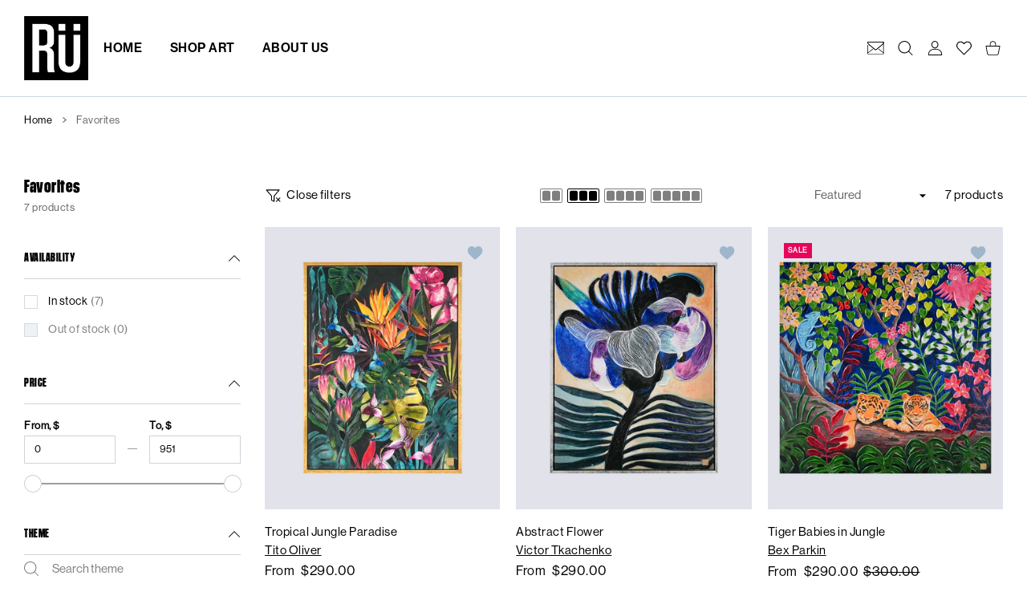

--- FILE ---
content_type: text/css
request_url: https://www.ruumi.art/cdn/shop/t/2/assets/font.css?v=111280970733999185551705247978
body_size: -467
content:
@font-face{font-family:Schear Grotesk Medium;src:url(//www.ruumi.art/cdn/shop/files/scheargrotesk-medium.ttf?v=2554325340254160084) format("truetype")}@font-face{font-family:Schear Grotesk Bold;src:url(//www.ruumi.art/cdn/shop/files/scheargrotesk-bold.ttf?v=15592235462261139458) format("truetype")}@font-face{font-family:Neue Haas Grotesk Medium;src:url(//www.ruumi.art/cdn/shop/files/HaasGrotDisp-65Medium.otf?v=15405709559709838637) format("opentype")}@font-face{font-family:Neue Haas Grotesk Regular;src:url(//www.ruumi.art/cdn/shop/files/HaasGrotDisp-55Roman.otf?v=3033689625328531553) format("opentype")}@font-face{font-family:Neue Haas Grotesk Bold;src:url(//www.ruumi.art/cdn/shop/files/HaasGrotDisp-75Bold.otf?v=17829548761130791193) format("opentype")}@font-face{font-family:Neue Haas Grotesk Roman;src:url(//www.ruumi.art/cdn/shop/files/HaasGrotDisp-55Roman.otf?v=3033689625328531553) format("opentype")}
/*# sourceMappingURL=/cdn/shop/t/2/assets/font.css.map?v=111280970733999185551705247978 */


--- FILE ---
content_type: text/css
request_url: https://www.ruumi.art/cdn/shop/t/2/assets/custom.css?v=89015253571483530721705659230
body_size: 1014
content:
h1,h2,h3,h4,h5,h6,.swiper-slide-text.heading-font.animate__fadeInLeft.animated.animate__animated,.bnr-text1.heading-font.mt-sm.fw-bold{font-weight:400!important}h3.prd-name a,.prd_artists{font-size:15px}a.prd_artists{text-decoration:underline}.prd-bot .prd-price div{font-size:17px;font-weight:100;display:inline-flex}.prd-bot .prd-price{display:flex!important;justify-content:left}.prd-bot .prd-price:before{content:"From  ";margin-right:5px}.search-section .title-wrap:not(:last-child){margin-bottom:10px!important}span.menu-item-actions{display:none}.footer-list li,.footer-text{font-size:14px!important}.mmenu>li>a,.mmenu>li>category-popup>a,.shop-info--horizontal .shop-info-title{font-family:Neue Haas Grotesk Medium!important}p,body{letter-spacing:.5px!important}.search-section .title-wrap:not(:last-child) h2{margin-bottom:0!important;line-height:inherit!important}.search-section .search-input-group.mt-3{margin-top:20px!important}.hdr-transparent .mmenu>li>category-popup>a:hover{color:#fff!important}a.prd-image{background:#e1e2ea}.prd-artist{margin:15px 0 0;font-size:16px}.imgeithtext_img_url{display:block;height:100%;width:100%}.mmenu-submenu .mmenu-submenu-inside .bnr-caption .bnr-text{color:#fff}.swiper-pagination.swiper-pagination-clickable.swiper-pagination-bullets{display:none}.mmenu-submenu-inside .mmenu-cols .mmenu-col h3.submenu-title.column-caption-style-2{font-family:Schear Grotesk Bold}li.mmenu-item--mega:nth-child(2) .mmenu-submenu-inside .mmenu-cols .mmenu-col:nth-child(1) h3 span{font-size:50px;line-height:44px}.mmenu-item--mega .mmenu-submenu.mmenu-submenu--fullboxed .mmenu-submenu-inside>.container-fluid>.container{padding:30px 0!important}li.mmenu-item--mega:nth-child(3) .mmenu-submenu-inside .mmenu-cols .mmenu-col:nth-child(1) h3 span,.mmenu-submenu-inside .mmenu-cols .mmenu-col:nth-child(2) h3 span,.mmenu-submenu-inside .mmenu-cols .mmenu-col:nth-child(3) h3 span,.mmenu-submenu-inside .mmenu-cols .mmenu-col:nth-child(4) h3 span,.mmenu-submenu-inside .mmenu-cols .mmenu-col:nth-child(5) h3 span{font-size:40px;width:100px;line-height:36px}li.mmenu-item--mega:nth-child(3) .mmenu-submenu-inside .mmenu-cols .mmenu-col:nth-child(2) h3 span{width:unset!important}.mmenu-submenu .mmenu-col:first-child{padding-left:unset}button.shopify-payment-button__button.shopify-payment-button__button--unbranded{justify-content:center!important}.prd-block-actions .col-wishlist{align-items:end!important}li.hovered .mmenu-submenu{height:100vh;background-color:#000000b8}.hdr-content .hdr-nav{display:contents}.swiper-slide-caption .btn{margin-top:unset!important}.swiper-slide-text{font-size:2em!important;line-height:.73!important;margin-left:unset!important}.swiper-slide-caption .swiper-slide-text:nth-child(3){display:none}.prd.prd--style2 .prd-name:not(:first-child),.prd.prd--style2 .prd-price:not(:first-child){margin-top:5px!important}.prd.prd--style2 .prd-price{font-size:16px!important}tab-slider .text-center{text-align:unset!important}.prd-bot{align-items:start!important}.prd.prd--style2 .prd-bot{padding:18px 0 0!important}.prd-image-wrap .prd-image>img+img{object-fit:cover!important}.tippy-box .tippy-content .image-container img:first-child:not(:only-of-type){padding:20px}#shopify-section-template--14789169250407__b5099d28-682f-4dce-9f4a-e884d0716e4e .container{padding-right:unset;padding-left:unset}#shopify-section-template--14789169250407__25683d70-3588-4735-9ea3-139c44cbd38b .col-md{padding-right:unset}#shopify-section-template--14789169250407__25683d70-3588-4735-9ea3-139c44cbd38b .container{padding-left:unset;padding-right:unset}#shopify-section-template--14789169250407__25683d70-3588-4735-9ea3-139c44cbd38b .h-xl-style{text-align:left!important;color:#fff}#shopify-section-template--14789169250407__25683d70-3588-4735-9ea3-139c44cbd38b .text-with-bg-column>.text-center{text-align:left!important;color:#fff}#shopify-section-template--14789169250407__51fd16ce-bca4-43eb-ab30-01bc4a097d73 .container{padding-right:unset;padding-left:unset}#shopify-section-template--14789169250407__b5099d28-682f-4dce-9f4a-e884d0716e4e .text-with-bg-column>*,#shopify-section-template--14789169250407__25683d70-3588-4735-9ea3-139c44cbd38b .text-with-bg-column>*,#shopify-section-template--14789169250407__51fd16ce-bca4-43eb-ab30-01bc4a097d73 .text-with-bg-column>*{margin-left:unset}#shopify-section-template--14789169250407__b5099d28-682f-4dce-9f4a-e884d0716e4e .container,#shopify-section-template--14789169250407__25683d70-3588-4735-9ea3-139c44cbd38b .container,#shopify-section-template--14789169250407__51fd16ce-bca4-43eb-ab30-01bc4a097d73 .container{max-width:Min(var(--container-max-width))}#shopify-section-template--14789169250407__b5099d28-682f-4dce-9f4a-e884d0716e4e .h-xl-style,#shopify-section-template--14789169250407__25683d70-3588-4735-9ea3-139c44cbd38b .h-xl-style,#shopify-section-template--14789169250407__51fd16ce-bca4-43eb-ab30-01bc4a097d73 .h-xl-style{font-size:125px;line-height:95px;margin-bottom:0!important}.imgeithtext_img_url .text-start{display:grid!important}#shopify-section-template--14789169250407__b5099d28-682f-4dce-9f4a-e884d0716e4e .h-sub,#shopify-section-template--14789169250407__25683d70-3588-4735-9ea3-139c44cbd38b .h-sub,#shopify-section-template--14789169250407__51fd16ce-bca4-43eb-ab30-01bc4a097d73 .h-sub{order:-1}#shopify-section-template--14789169250407__b5099d28-682f-4dce-9f4a-e884d0716e4e .text-start p,#shopify-section-template--14789169250407__25683d70-3588-4735-9ea3-139c44cbd38b .text-start p,#shopify-section-template--14789169250407__51fd16ce-bca4-43eb-ab30-01bc4a097d73 .text-start p{margin:10px 0 0;line-height:18px}.page-about-us .h1-style{margin:0 0 15px}.page-coming-soon .categories-list{display:none}.page-coming-soon .mt-lg-6{margin-top:30px!important}header .hovered-bg{background-color:#fff}@media (min-width:768px){#shopify-section-template--14789169250407__16643764743cf5b186 .row-cols-md-4>*{flex:0 0 auto;width:20%!important}}@media (max-width:576px){.swiper-arrows-carousel{top:50%;display:block!important}.swiper-arrows-carousel.container .swiper-button-next{right:5px!important}.swiper-arrows-carousel.container .swiper-button-prev{left:5px!important}.swiper-arrows-carousel .swiper-button-next:before,.swiper-arrows-carousel .swiper-button-prev:before,.swiper-arrows-carousel .swiper-button-next,.swiper-arrows-carousel .swiper-button-prev{width:28px!important;height:28px!important}.swiper-arrows-carousel .swiper-button-next:after,.swiper-arrows-carousel .swiper-button-prev:after{font-size:14px!important}}@media (max-width:768px){.imgeithtext_img_url.img_link{height:350px!important}.imgeithtext_img_url div,.imgeithtext_img_url img{height:100%!important}#shopify-section-template--14789169250407__b5099d28-682f-4dce-9f4a-e884d0716e4e .h-xl-style,#shopify-section-template--14789169250407__25683d70-3588-4735-9ea3-139c44cbd38b .h-xl-style,#shopify-section-template--14789169250407__51fd16ce-bca4-43eb-ab30-01bc4a097d73 .h-xl-style{font-size:55px;line-height:45px;margin:20px 0 8px!important}#shopify-section-template--14789169250407__b5099d28-682f-4dce-9f4a-e884d0716e4e .text-with-bg-column,#shopify-section-template--14789169250407__25683d70-3588-4735-9ea3-139c44cbd38b .text-with-bg-column,#shopify-section-template--14789169250407__51fd16ce-bca4-43eb-ab30-01bc4a097d73 .text-with-bg-column{position:relative}#shopify-section-template--14789169250407__16643764743cf5b186 .row-cols-md-4>*{flex:0 0 auto;width:33%!important}#shopify-section-template--14789169250407__b5099d28-682f-4dce-9f4a-e884d0716e4e .text-with-bg-column>*,#shopify-section-template--14789169250407__25683d70-3588-4735-9ea3-139c44cbd38b .text-with-bg-column>*,#shopify-section-template--14789169250407__51fd16ce-bca4-43eb-ab30-01bc4a097d73 .text-with-bg-column>*{margin-top:35px}}@media (max-width:991px){.swiper-slide-text{font-size:3em!important;line-height:.73!important}}@media screen and (max-width: 1600px) and (min-width: 1200px){.swiper-slide-text{font-size:2.5em!important;line-height:.73!important}#shopify-section-template--14789169250407__b5099d28-682f-4dce-9f4a-e884d0716e4e .h-xl-style,#shopify-section-template--14789169250407__25683d70-3588-4735-9ea3-139c44cbd38b .h-xl-style,#shopify-section-template--14789169250407__51fd16ce-bca4-43eb-ab30-01bc4a097d73 .h-xl-style{font-size:100px;line-height:75px;margin:40px 0 20px!important}}@media screen and (max-width: 1199px) and (min-width: 991px){.swiper-slide-text{font-size:3.5em!important;line-height:.73!important}#shopify-section-template--14789169250407__b5099d28-682f-4dce-9f4a-e884d0716e4e .h-xl-style,#shopify-section-template--14789169250407__25683d70-3588-4735-9ea3-139c44cbd38b .h-xl-style,#shopify-section-template--14789169250407__51fd16ce-bca4-43eb-ab30-01bc4a097d73 .h-xl-style{font-size:85px;line-height:65px;margin:40px 0 20px!important}#shopify-section-template--14789169250407__b5099d28-682f-4dce-9f4a-e884d0716e4e .h-sub,#shopify-section-template--14789169250407__25683d70-3588-4735-9ea3-139c44cbd38b .h-sub,#shopify-section-template--14789169250407__51fd16ce-bca4-43eb-ab30-01bc4a097d73 .h-sub{font-size:18px!important}}@media screen and (max-width: 990px) and (min-width: 768px){#shopify-section-template--14789169250407__b5099d28-682f-4dce-9f4a-e884d0716e4e .h-xl-style,#shopify-section-template--14789169250407__25683d70-3588-4735-9ea3-139c44cbd38b .h-xl-style,#shopify-section-template--14789169250407__51fd16ce-bca4-43eb-ab30-01bc4a097d73 .h-xl-style{font-size:80px;line-height:60px;margin:30px 0 15px!important}#shopify-section-template--14789169250407__b5099d28-682f-4dce-9f4a-e884d0716e4e .h-sub,#shopify-section-template--14789169250407__25683d70-3588-4735-9ea3-139c44cbd38b .h-sub,#shopify-section-template--14789169250407__51fd16ce-bca4-43eb-ab30-01bc4a097d73 .h-sub{font-size:15px!important}}
/*# sourceMappingURL=/cdn/shop/t/2/assets/custom.css.map?v=89015253571483530721705659230 */


--- FILE ---
content_type: text/css
request_url: https://www.ruumi.art/cdn/shop/t/2/assets/category-page.css?v=87353758822373784061701168716
body_size: 8486
content:
.filter-col .h3-style,.filter-col h3{margin-bottom:15px}.filter-col .h3-style span,.filter-col h3 span{font-size:15px}.disable-filters .clear-filters,.disable-filters .fieldset .input-wrap,.disable-filters .form-control,.disable-filters .tags-list .input-wrap a,.disable-filters .tags-list .input-wrap label,.disable-filters .tags-list li a,.disable-filters .tags-list li label,.disable-filters fieldset .input-wrap{pointer-events:none;opacity:.5}.disable-filters price-slider:after{position:absolute;z-index:10;top:0;left:0;width:100%;height:calc(100% + 20px);content:"";background-color:transparent}.sidebar-block{position:relative}.sidebar-block .sidebar-block_title{position:relative;z-index:1;padding:14px 45px 14px 0;border-bottom:1px solid var(--sidebar-block-border-color)}@media (max-width:1024px){.sidebar-block .sidebar-block_title{padding:16px 45px 16px 0}}@media (max-width:1024px){.sidebar-block:last-of-type .sidebar-block_title{border-bottom:0}}.sidebar-block .sidebar-block_count{position:relative;top:-1px;margin-left:8px;font-size:13px;color:var(--sidebar-block-count-color)}.sidebar-block .sidebar-block_selected{position:relative;top:-1px;margin-left:auto;padding-left:8px;font-size:13px;cursor:default}.sidebar-block .sidebar-block_selected,.sidebar-block .sidebar-block_selected a{color:var(--sidebar-block-count-color)}@media (hover:hover),(hover:none) and (min-width:1025px){.sidebar-block .sidebar-block_selected a:hover{color:var(--sidebar-block-count-hover-color)}}.sidebar-block .sidebar-block_selected:empty{display:none}.sidebar-block .sidebar-block_selected i{font-style:normal;display:inline-block;margin:0 4px;cursor:pointer}.sidebar-block .sidebar-block_selected i span.selected-close{display:inline-block;margin:0 3px;width:8px;height:8px;-webkit-mask:url("data:image/svg+xml,<svg width='10' height='10' viewBox='0 0 10 10' fill='none' xmlns='http://www.w3.org/2000/svg'><path fill-rule='evenodd' clip-rule='evenodd' d='M9.06552 1.00725C9.26275 0.813976 9.26595 0.49741 9.07267 0.300184C8.87939 0.102959 8.56282 0.0997595 8.3656 0.293038L4.66906 3.91561L0.972521 0.293038C0.775296 0.0997595 0.458729 0.102959 0.26545 0.300184C0.0721716 0.49741 0.0753709 0.813976 0.272596 1.00725L3.9547 4.61567L0.272596 8.22409C0.0753709 8.41737 0.0721716 8.73394 0.26545 8.93116C0.458729 9.12839 0.775296 9.13159 0.972521 8.93831L4.66906 5.31574L8.3656 8.93831C8.56282 9.13159 8.87939 9.12839 9.07267 8.93116C9.26595 8.73394 9.26275 8.41737 9.06552 8.22409L5.38342 4.61567L9.06552 1.00725Z' fill='currentColor'/></svg>");mask:url("data:image/svg+xml,<svg width='10' height='10' viewBox='0 0 10 10' fill='none' xmlns='http://www.w3.org/2000/svg'><path fill-rule='evenodd' clip-rule='evenodd' d='M9.06552 1.00725C9.26275 0.813976 9.26595 0.49741 9.07267 0.300184C8.87939 0.102959 8.56282 0.0997595 8.3656 0.293038L4.66906 3.91561L0.972521 0.293038C0.775296 0.0997595 0.458729 0.102959 0.26545 0.300184C0.0721716 0.49741 0.0753709 0.813976 0.272596 1.00725L3.9547 4.61567L0.272596 8.22409C0.0753709 8.41737 0.0721716 8.73394 0.26545 8.93116C0.458729 9.12839 0.775296 9.13159 0.972521 8.93831L4.66906 5.31574L8.3656 8.93831C8.56282 9.13159 8.87939 9.12839 9.07267 8.93116C9.26595 8.73394 9.26275 8.41737 9.06552 8.22409L5.38342 4.61567L9.06552 1.00725Z' fill='currentColor'/></svg>");-webkit-mask-size:cover;mask-size:cover;background-color:var(--sidebar-block-icon-color);transition:all .2s ease}.sidebar-block .sidebar-block_selected i span.selected-close.selected-close--trash{width:12px;height:14px;position:relative;top:1px;-webkit-mask:url("data:image/svg+xml,<svg width='13' height='15' viewBox='0 0 13 15' fill='none' xmlns='http://www.w3.org/2000/svg'><path fill-rule='evenodd' clip-rule='evenodd' d='M4.51923 1.23798C4.6716 1.0856 4.87826 1 5.09375 1H7.71875C7.93424 1 8.1409 1.0856 8.29327 1.23798C8.44565 1.39035 8.53125 1.59701 8.53125 1.8125V2.625H4.28125V1.8125C4.28125 1.59701 4.36685 1.39035 4.51923 1.23798ZM3.28125 2.625V1.8125C3.28125 1.33179 3.47221 0.870778 3.81212 0.530869C4.15203 0.190959 4.61304 0 5.09375 0H7.71875C8.19946 0 8.66047 0.190959 9.00038 0.530869C9.34029 0.870778 9.53125 1.33179 9.53125 1.8125V2.625H11H12.3125C12.5886 2.625 12.8125 2.84886 12.8125 3.125C12.8125 3.40114 12.5886 3.625 12.3125 3.625H11.5V12.3125C11.5 12.7932 11.309 13.2542 10.9691 13.5941C10.6292 13.934 10.1682 14.125 9.6875 14.125H3.125C2.64429 14.125 2.18328 13.934 1.84337 13.5941C1.50346 13.2542 1.3125 12.7932 1.3125 12.3125V3.625H0.5C0.223858 3.625 0 3.40114 0 3.125C0 2.84886 0.223858 2.625 0.5 2.625H1.8125H3.28125ZM2.3125 3.625V12.3125C2.3125 12.528 2.3981 12.7347 2.55048 12.887C2.70285 13.0394 2.90951 13.125 3.125 13.125H9.6875C9.90299 13.125 10.1097 13.0394 10.262 12.887C10.4144 12.7347 10.5 12.528 10.5 12.3125V3.625H9.03125H3.78125H2.3125ZM5.09375 5.90625C5.36989 5.90625 5.59375 6.13011 5.59375 6.40625V10.3438C5.59375 10.6199 5.36989 10.8438 5.09375 10.8438C4.81761 10.8438 4.59375 10.6199 4.59375 10.3438V6.40625C4.59375 6.13011 4.81761 5.90625 5.09375 5.90625ZM8.21875 6.40625C8.21875 6.13011 7.99489 5.90625 7.71875 5.90625C7.44261 5.90625 7.21875 6.13011 7.21875 6.40625V10.3438C7.21875 10.6199 7.44261 10.8438 7.71875 10.8438C7.99489 10.8438 8.21875 10.6199 8.21875 10.3438V6.40625Z' fill='currentColor'/></svg>");mask:url("data:image/svg+xml,<svg width='13' height='15' viewBox='0 0 13 15' fill='none' xmlns='http://www.w3.org/2000/svg'><path fill-rule='evenodd' clip-rule='evenodd' d='M4.51923 1.23798C4.6716 1.0856 4.87826 1 5.09375 1H7.71875C7.93424 1 8.1409 1.0856 8.29327 1.23798C8.44565 1.39035 8.53125 1.59701 8.53125 1.8125V2.625H4.28125V1.8125C4.28125 1.59701 4.36685 1.39035 4.51923 1.23798ZM3.28125 2.625V1.8125C3.28125 1.33179 3.47221 0.870778 3.81212 0.530869C4.15203 0.190959 4.61304 0 5.09375 0H7.71875C8.19946 0 8.66047 0.190959 9.00038 0.530869C9.34029 0.870778 9.53125 1.33179 9.53125 1.8125V2.625H11H12.3125C12.5886 2.625 12.8125 2.84886 12.8125 3.125C12.8125 3.40114 12.5886 3.625 12.3125 3.625H11.5V12.3125C11.5 12.7932 11.309 13.2542 10.9691 13.5941C10.6292 13.934 10.1682 14.125 9.6875 14.125H3.125C2.64429 14.125 2.18328 13.934 1.84337 13.5941C1.50346 13.2542 1.3125 12.7932 1.3125 12.3125V3.625H0.5C0.223858 3.625 0 3.40114 0 3.125C0 2.84886 0.223858 2.625 0.5 2.625H1.8125H3.28125ZM2.3125 3.625V12.3125C2.3125 12.528 2.3981 12.7347 2.55048 12.887C2.70285 13.0394 2.90951 13.125 3.125 13.125H9.6875C9.90299 13.125 10.1097 13.0394 10.262 12.887C10.4144 12.7347 10.5 12.528 10.5 12.3125V3.625H9.03125H3.78125H2.3125ZM5.09375 5.90625C5.36989 5.90625 5.59375 6.13011 5.59375 6.40625V10.3438C5.59375 10.6199 5.36989 10.8438 5.09375 10.8438C4.81761 10.8438 4.59375 10.6199 4.59375 10.3438V6.40625C4.59375 6.13011 4.81761 5.90625 5.09375 5.90625ZM8.21875 6.40625C8.21875 6.13011 7.99489 5.90625 7.71875 5.90625C7.44261 5.90625 7.21875 6.13011 7.21875 6.40625V10.3438C7.21875 10.6199 7.44261 10.8438 7.71875 10.8438C7.99489 10.8438 8.21875 10.6199 8.21875 10.3438V6.40625Z' fill='currentColor'/></svg>")}.sidebar-block .sidebar-block_selected a>i{margin:0}@media (hover:hover),(hover:none) and (min-width:1025px){.sidebar-block .sidebar-block_selected:hover{color:var(--body-link-secondary-color-hover)}.sidebar-block .sidebar-block_selected:hover i span.selected-close{background-color:var(--body-link-secondary-color-hover)}}.sidebar-block .sidebar-block_content{margin-top:20px;transition:opacity .5s ease}.sidebar-block .toggle-arrow{display:-ms-flexbox;display:flex;-ms-flex-align:center;align-items:center;-ms-flex-pack:end;justify-content:flex-end;position:absolute;z-index:100;width:50px;height:100%;top:0;right:0;cursor:pointer;transition:.2s}.sidebar-block .toggle-arrow span:first-child{position:absolute;width:16px;height:16px;-webkit-mask:url('data:image/svg+xml,<svg enable-background="new 0 0 50 50" height="50px" id="Layer_1" version="1.1" viewBox="0 0 50 50" width="50px" xml:space="preserve" xmlns="http://www.w3.org/2000/svg" xmlns:xlink="http://www.w3.org/1999/xlink"><rect fill="none" height="50" width="50"/><polygon points="47.25,15 45.164,12.914 25,33.078 4.836,12.914 2.75,15 25,37.25 "/></svg>');mask:url('data:image/svg+xml,<svg enable-background="new 0 0 50 50" height="50px" id="Layer_1" version="1.1" viewBox="0 0 50 50" width="50px" xml:space="preserve" xmlns="http://www.w3.org/2000/svg" xmlns:xlink="http://www.w3.org/1999/xlink"><rect fill="none" height="50" width="50"/><polygon points="47.25,15 45.164,12.914 25,33.078 4.836,12.914 2.75,15 25,37.25 "/></svg>');-webkit-mask-size:cover;mask-size:cover;background-color:var(--sidebar-block-title-color);transition:.2s}.sidebar-block.open .collapsed-content{position:relative;top:0;visibility:visible;opacity:1}.sidebar-block.open .sidebar-block_title>.toggle-arrow span:first-child{transform:rotate(180deg)}.sidebar-block.close:not(.open) .sidebar-block_content{display:none}.sidebar-block+.sidebar-block{margin-top:10px}@media (max-width:767px){.sidebar-block+.sidebar-block{margin-top:0}}.sidebar-block.sidebar-block--heading-off .sidebar-block_title{display:none}.sidebar-block.sidebar-block--static .sidebar-block_title{pointer-events:none}.sidebar-block.sidebar-block--static .toggle-arrow{display:none}.sidebar-block.sidebar-block--static .sidebar-block_content{display:block;position:relative;z-index:2;opacity:1}.sidebar-block.sidebar-block--heading-off:first-child{border:0}.block-border-off .sidebar-block-title{border-width:0!important}.sidebar-block_title{display:-ms-flexbox;display:flex;position:relative;z-index:1;font-size:15px;line-height:1.4em;font-weight:var(--font-weight-400);cursor:pointer}.sidebar-block_title span{color:var(--sidebar-block-title-color);text-decoration:none;transition:color .2s ease}@media (hover:hover),(hover:none) and (min-width:1025px){.sidebar-block_title:hover span.sidebar-block_title_text{color:var(--sidebar-block-title-hover-color)}.sidebar-block_title:hover .toggle-arrow span:first-child{background-color:var(--sidebar-block-icon-hover-color)}}.sidebar-block_content{padding:0 0 15px}.sidebar-block_content.has-scroll{margin-left:-20px;margin-right:-20px}.sidebar-block_content.has-scroll .search-filter{padding:0}.sidebar-block_content.has-scroll .search-filter>.input-group{margin:0 20px;width:calc(100% - 40px)}@media (max-width:1024px){.sidebar-block_content.has-scroll .search-filter>.input-group{height:0;overflow-x:hidden}}.sidebar-block_content.has-scroll .sidebar-block_content-scroll{padding-left:20px;padding-right:20px}.sidebar-block_content.has-scroll .sidebar-block_content-scroll .scrollbar-track-y{right:20px!important}.sidebar-block.collapsed .sidebar-block_content{display:none;opacity:0}.sidebar-block.open .sidebar-block_content{position:relative;z-index:2;opacity:1}.sidebar-block .sidebar-block_content-scroll{max-height:var(--max-height,204px);overflow:hidden}.sidebar-block .sidebar-block_content-scroll .scroll-content{padding-bottom:0}.sidebar-block .sidebar-block_content-scroll .scrollbar-thumb.scrollbar-thumb-y{width:2px!important;margin-left:0}.sidebar-block .sidebar-block_content-scroll .scrollbar-track-y{right:0!important;width:2px!important}@media (max-width:1024px){.sidebar-block .sidebar-block_content-scroll{height:auto;max-height:none;overflow:visible!important}}.sidebar-block ul.category-list{margin:-4px 0 0;padding:0;list-style:none}.sidebar-block ul.category-list li{position:relative}.sidebar-block ul.category-list ul{padding:4px 0 0 20px}.sidebar-block ul.category-list.two-column li:first-child:not(:only-child){float:left}.sidebar-block ul.category-list li a{display:block;width:100%;position:relative;font-size:14px;line-height:17px;padding:9px 0 9px 30px;text-decoration:none;color:var(--sidebar-option-list-color)}.sidebar-block ul.category-list li a:after,.sidebar-block ul.category-list li a:before{content:"";display:block;left:-3px;margin-left:3px;position:absolute;transition:.2s}.sidebar-block ul.category-list li a:after{background-color:transparent;width:9px;height:9px;top:13px;left:1px;border-radius:var(--radius-xxs)}.sidebar-block ul.category-list li a:before{background-color:var(--body-bg-secondary);border:1px solid #d9d9d9;height:17px;width:17px;top:9px;border-radius:var(--radius-4);transition:border .2s}.sidebar-block ul.category-list li a.open~ul{visibility:visible;opacity:1}.sidebar-block ul.category-list li a>span{padding-left:4px;color:var(--tag-light-text-color)}.sidebar-block ul.category-list li.is-disable{pointer-events:none}.sidebar-block ul.category-list li.is-disable a{color:var(--sidebar-block-count-color)}.sidebar-block ul.category-list li a:hover{color:var(--sidebar-option-list-active-color)}.sidebar-block ul.category-list li a:hover:before{border-color:var(--custom-color)}.sidebar-block ul.category-list li.active a{color:var(--sidebar-option-list-active-color)}.sidebar-block ul.category-list li.active a:after{background-color:var(--custom-color)}.sidebar-block ul.category-list li.active a:before{box-shadow:0 0 1px #00000059;animation:inputClick .2s ease-in}.sidebar-block fieldset.category-list{margin:-9px 0 0;padding:0;list-style:none}.sidebar-block fieldset.category-list .input-wrap{position:relative;-webkit-touch-callout:none;-webkit-user-select:none;-ms-user-select:none;user-select:none}.sidebar-block fieldset.category-list.two-column .input-wrap:first-child:not(:only-child){float:left}.sidebar-block fieldset.category-list .input-wrap label{display:block;width:100%;position:relative;font-size:14px;line-height:17px;font-weight:var(--font-weight-400);padding:9px 0 9px 30px;text-decoration:none;color:var(--sidebar-option-list-color);cursor:pointer}.sidebar-block fieldset.category-list .input-wrap label:after,.sidebar-block fieldset.category-list .input-wrap label:before{content:"";display:block;left:-3px;margin-left:3px;position:absolute;transition:.2s}.sidebar-block fieldset.category-list .input-wrap label:after{background-color:transparent;width:9px;height:9px;top:13px;left:1px;border-radius:var(--radius-xxs)}.sidebar-block fieldset.category-list .input-wrap label:before{background-color:var(--body-bg-secondary);border:1px solid #d9d9d9;height:17px;width:17px;top:9px;border-radius:var(--radius-4);transition:border .2s}.sidebar-block fieldset.category-list .input-wrap label.open~ul{visibility:visible;opacity:1}.sidebar-block fieldset.category-list .input-wrap label.open+.toggle-category [class*=icon]{transform:rotate(-180deg)}.sidebar-block fieldset.category-list .input-wrap label.open+.toggle-category:hover [class*=icon]:before{content:"\e902";transform:rotate(0)}.sidebar-block fieldset.category-list .input-wrap label>span{padding-left:4px;color:var(--tag-light-text-color)}.sidebar-block fieldset.category-list .input-wrap.is-clicked label:after,.sidebar-block fieldset.category-list .input-wrap.is-clicked label:before{animation:inputClick .35s ease-in-out!important}.sidebar-block fieldset.category-list .input-wrap.is-clicked label:after,.sidebar-block fieldset.category-list .input-wrap.is-unclicked label:before{animation:inputClick .35s ease-in-out}.sidebar-block fieldset.category-list .input-wrap.is-disable{pointer-events:none}.sidebar-block fieldset.category-list .input-wrap.is-disable label{color:var(--sidebar-block-count-color)}.sidebar-block fieldset.category-list .input-wrap.is-disable label:before{background-color:#edf2f8}.sidebar-block fieldset.category-list .input-wrap:hover label{color:var(--sidebar-option-list-active-color)}.sidebar-block fieldset.category-list .input-wrap:hover label:before{border-color:var(--custom-color)}.sidebar-block fieldset.category-list .input-wrap input:checked+label,.sidebar-block fieldset.category-list .input-wrap label.swatch-active,.sidebar-block fieldset.category-list .input-wrap.active label{color:var(--sidebar-option-list-active-color)}.sidebar-block fieldset.category-list .input-wrap input:checked+label:after,.sidebar-block fieldset.category-list .input-wrap label.swatch-active:after,.sidebar-block fieldset.category-list .input-wrap.active label:after{background-color:var(--custom-color)}.sidebar-block fieldset.category-list .input-wrap input:checked+label:before,.sidebar-block fieldset.category-list .input-wrap label.swatch-active:before,.sidebar-block fieldset.category-list .input-wrap.active label:before{box-shadow:0 0 1px #00000059;animation:inputClick .2s ease-in}.sidebar-block fieldset.category-list input{clip:rect(0,0,0,0);overflow:hidden;position:absolute;height:1px;width:1px}.filter-row{position:relative;z-index:11;overflow:hidden;margin:-10px 0 20px;padding:10px;color:var(--filter-row-color);background:var(--filter-row-bg);font-size:15px;font-weight:var(--font-weight-400);line-height:28px}@media (max-width:575px){.filter-row{margin-bottom:10px}}.filter-row view-mode{display:-ms-flexbox;display:flex;-ms-flex-align:center;align-items:center;margin:0 -3px}.filter-row .view-mode{white-space:nowrap}.filter-row .view-mode>*{margin:0 3px;cursor:pointer;color:var(--filter-row-icon-color);transition:.2s}.filter-row .view-mode>* svg{height:18px}.filter-row .view-mode>* svg path{fill:currentColor}.filter-row .view-mode>.active,.filter-row .view-mode>.active:hover{cursor:default}.filter-row .view-mode>.active,.filter-row .view-mode>:hover{color:var(--filter-row-icon-active-color)}.filter-row .form-select{border:0;color:var(--text-color-secondary);padding-right:25px;max-width:180px;text-overflow:ellipsis;background-color:transparent}@media (max-width:1024px){.filter-row .form-select{background-position-x:100%}}.filter-row-info{margin-top:5px;font-size:12px;line-height:20px}.filter-row [data-search-page-results] [role=status]{font-size:14px;line-height:1.35em}@media (max-width:575px){.filter-row .row>.col-auto.ms-auto{max-width:160px}}@media (max-width:374px){view-mode [data-view=grid_list_sm]{display:none!important}}@media (max-width:374px){.filter-row-info{margin-top:10px}}@media (min-width:1025px){.category-page-title.order-0{margin-top:-5px}.category-page-title+.filter-row{transform:translateY(-10px);margin-bottom:5px}.filter-row:first-child{transform:translateY(-10px);margin-bottom:5px}.filter-col-content .category-page-title{margin-top:-5px}}.filter-row.disable{pointer-events:none}.filter-row.disable .row{display:none}.filter-col{height:0;overflow:hidden;position:relative;max-width:var(--filter-width);margin-left:var(--filter-width);-ms-flex:0 0 var(--filter-width);flex:0 0 var(--filter-width);transition:left .35s,margin .35s}.filter-col [data-load]{top:calc(50vh - 200px)}.filter-col.filter-col--opened-desktop{height:auto;overflow:inherit}.filter-col+.aside{-ms-flex:1;flex:1;width:calc(100% - var(--filter-width))}@media (max-width:1024px){.filter-col+.aside{width:100%}}.filter-col--opened{height:auto;margin-left:0;left:0!important;overflow:inherit}@media (min-width:1025px){.filter-col.filter-col--opened-desktop{margin-left:0;left:0!important}.filter-col--opened-desktop.aside--left{padding-right:15px}}.filter-col--sticky>.filter-col-content,.filter-col--sticky>.shopify-section{position:sticky;transform:translateZ(0);top:0}body:not(.has-sticky) .filter-col--sticky .filter-col-content{top:0!important}.filter-toggle{display:-ms-flexbox;display:flex;width:fit-content;-ms-flex-align:center;align-items:center;margin:0 -3px;font-size:15px;text-decoration:none;color:var(--body-link-secondary-color);white-space:nowrap;transition:none;cursor:pointer}@media (hover:hover),(hover:none) and (min-width:1025px){.filter-toggle:hover{color:var(--body-link-secondary-color-hover)}}.filter-toggle.is-opened svg:first-child{display:none}.filter-toggle.is-opened svg path,.filter-toggle.is-opened svg rect{stroke:currentColor;fill:none}.filter-toggle:not(.is-opened) svg+svg{display:none}.filter-toggle svg{height:16px}.filter-toggle svg path,.filter-toggle svg rect{stroke:currentColor;fill:none;transition:none}.filter-toggle>*{margin:0 3px}@media (hover:hover),(hover:none) and (min-width:1025px){.filter-toggle:hover{color:var(--body-link-secondary-color-hover)}.filter-toggle:hover svg path,.filter-toggle:hover svg rect{stroke:currentColor;fill:none}}@media (max-width:1024px){.filter-mobile-col{display:none}.hide-filter-mobile{display:none!important}.d-filter-mobile{display:block!important}.d-flex.d-filter-mobile{display:-ms-flexbox!important;display:flex!important}}.sidebar-block-horizontal{display:none}@media (min-width:1025px){.d-filter-mobile{display:none!important}.hide-filter-mobile{display:block!important}.d-flex.hide-filter-mobile{display:-ms-flexbox!important;display:flex!important}.filter-row-content{padding:0 0 20px}.filter-row-content .sidebar-block_content{padding-bottom:0}.filter-row-content .sidebar-block:first-child .sidebar-block_title{padding-top:0}.filter-row-content .sidebar-block .sidebar-block_title{padding-top:0!important}.filter-row-content .sidebar-block_title{pointer-events:none;padding:0 0 18px}.filter-row-content .sidebar-block_content+.sidebar-block_title{margin-top:18px}.filter-row-content .sidebar-block.collapsed .sidebar-block_content{display:block;opacity:1}.filter-row-content .sidebar-block-horizontal{display:-ms-flexbox;display:flex;-ms-flex-align:center;align-items:center}.filter-row-content .sidebar-block-horizontal>*+*{margin-left:15px}.filter-row-content .sidebar-block-horizontal .selected-filters li{display:inline-block;margin-bottom:5px;margin-top:5px}.filter-row-content .sidebar-block-horizontal .filter-row-close{display:-ms-flexbox;display:flex;-ms-flex-align:center;align-items:center;width:auto;margin-left:auto;padding-left:10px;font-size:13px;font-weight:var(--font-weight-700)}.filter-row-content .sidebar-block-horizontal .filter-row-close [class*=icon]{padding-left:5px}}@media (min-width:1025px) and (hover:hover),(min-width:1025px) and (hover:none) and (min-width:1025px){.filter-row-content .sidebar-block-horizontal .filter-row-close:hover{text-decoration:none}}.sidebar-block .color-list{margin:0;transform:translateY(-10px);padding:0;list-style:none;overflow:visible}.sidebar-block .color-list .input-wrap,.sidebar-block .color-list li{width:100%;position:relative}.sidebar-block .color-list .input-wrap img,.sidebar-block .color-list li img{display:inline-block;position:relative;width:36px;height:36px;vertical-align:top;filter:contrast(.96)}.sidebar-block .color-list .input-wrap a,.sidebar-block .color-list .input-wrap label,.sidebar-block .color-list li a,.sidebar-block .color-list li label{display:-ms-inline-flexbox;display:inline-flex;-ms-flex-align:center;align-items:center;position:relative;padding:10px 0 5px;width:100%;min-height:51px;overflow:hidden;text-decoration:none;color:var(--sidebar-option-color-name-color);transition:none;cursor:pointer}.sidebar-block .color-list .input-wrap a span.value,.sidebar-block .color-list .input-wrap label span.value,.sidebar-block .color-list li a span.value,.sidebar-block .color-list li label span.value{display:block;float:left;position:relative;-ms-flex:0 0 36px;flex:0 0 36px;max-width:36px;border-radius:var(--radius-4);overflow:hidden}.sidebar-block .color-list .input-wrap a span.value:after,.sidebar-block .color-list .input-wrap label span.value:after,.sidebar-block .color-list li a span.value:after,.sidebar-block .color-list li label span.value:after{opacity:0;content:"";position:absolute;z-index:2;top:2px;right:2px;bottom:2px;left:2px;border:3px solid #fff;border-radius:var(--radius-3);background-color:transparent;transition:.2s}.sidebar-block .color-list .input-wrap a span.colorname,.sidebar-block .color-list .input-wrap label span.colorname,.sidebar-block .color-list li a span.colorname,.sidebar-block .color-list li label span.colorname{display:block;position:relative;padding:0;font-size:13px;line-height:18px;font-weight:var(--font-weight-400);overflow:hidden;max-width:calc(100% - 42px)}.sidebar-block .color-list .input-wrap a span.colorname:not(:first-child),.sidebar-block .color-list .input-wrap label span.colorname:not(:first-child),.sidebar-block .color-list li a span.colorname:not(:first-child),.sidebar-block .color-list li label span.colorname:not(:first-child){padding-left:9px}.sidebar-block .color-list .input-wrap a span.colorname>span,.sidebar-block .color-list .input-wrap label span.colorname>span,.sidebar-block .color-list li a span.colorname>span,.sidebar-block .color-list li label span.colorname>span{padding-left:4px;color:var(--tag-light-text-color)}.sidebar-block .color-list li.active a span.value:after,.sidebar-block .color-list li:hover a span.value:after{opacity:1}.sidebar-block .color-list li.active:hover a span.value:after{border-width:1px}.sidebar-block .color-list li:not(.active):hover a{color:var(--sidebar-option-color-name-hover-color)}.sidebar-block .color-list .input-wrap.is-disable,.sidebar-block .color-list li.is-disable{pointer-events:none}.sidebar-block .color-list .input-wrap.is-disable a,.sidebar-block .color-list .input-wrap.is-disable label,.sidebar-block .color-list li.is-disable a,.sidebar-block .color-list li.is-disable label{color:var(--sidebar-block-count-color)}.sidebar-block .color-list li.active a{color:var(--sidebar-option-color-name-active-color)}.sidebar-block .color-list li.is-clicked a span.value,.sidebar-block .color-list li.is-unclicked a span.value,.sidebar-block .color-list .input-wrap.is-clicked label span.value,.sidebar-block .color-list .input-wrap.is-unclicked label span.value{animation:inputClick .35s ease-in-out}.sidebar-block .color-list .input-wrap.active span.value:after,.sidebar-block .color-list .input-wrap:hover span.value:after{opacity:1}.sidebar-block .color-list .input-wrap.active:hover span.value:after{border-width:1px}.sidebar-block .color-list input{clip:rect(0,0,0,0);overflow:hidden;position:absolute;height:1px;width:1px}.clear-filters{margin:0 -5px;display:-ms-inline-flexbox;display:inline-flex;-ms-flex-align:center;align-items:center;font-size:14px;text-decoration:none}.clear-filters>*{margin:0 5px}.clear-filters svg{position:relative;top:-1px}@media (max-width:575px){.filter-row .clear-filters span:not(.icon-wrap){display:none}}.minicart-drop-fixed .clear-filters{position:relative;height:29px;margin:0 -3px!important;font-size:12px;line-height:18px;color:var(--header-dropdown-link-color);transition:.2s}.minicart-drop-fixed .clear-filters>*{margin:0 3px}@media (hover:hover),(hover:none) and (min-width:1025px){.minicart-drop-fixed .clear-filters:hover{color:var(--header-dropdown-link-hover-color)}}.minicart-drop-fixed .clear-filters .loading-overlay{position:absolute;left:0;top:0}.minicart-drop-fixed .clear-filters .loading-overlay [data-load]{min-width:100px;height:18px;background-color:var(--minicart-drop-total-bg)}.filter-mobile-content:not(.actions-on) .minicart-drop-fixed{display:none}.tags-list span.filter-count{color:var(--tag-light-text-color)}.category-page-derscription{padding:30px;border-radius:9px;background-color:#f9faff}.category-page-title{margin-bottom:30px;font-family:var(--body-font-family)}.category-page-title h1,.category-page-title h2{margin-bottom:3px}.category-page-title h1:last-child,.category-page-title h2:last-child{margin-bottom:0}@media (max-width:575px){.category-page-title{margin:0 20px 20px}.category-page-title h1{font-size:18px;line-height:24px}}.category-page-items-count{font-size:13px;line-height:18px;color:var(--text-color-secondary)}.category-page-block .prd-grid-wrap:not(:first-child){margin-top:15px}@media (min-width:1025px){.category-page-block .filter-col{opacity:1;transform:translate(0);transition:all .3s ease-in-out}.category-page-block:not(.has-filter-closed) .show-filter-closed{display:none}.category-page-block.has-filter-closed .show-filter-closed{display:block}.category-page-block.has-filter-closed .show-filter-closed+*{padding-top:0}.category-page-block.has-filter-closed .filter-col{position:absolute;z-index:-1;opacity:0;left:0;top:0;transform:translate(-60%);transition:none;pointer-events:none}}.sidebar-block .search-filter{display:block}.sidebar-block .search-filter .search-filter-empty{padding:0 35px 5px;font-size:14px;line-height:20px}.sidebar-block .search-filter .input-group{position:relative;display:-ms-flexbox;display:flex;-ms-flex-align:center;align-items:center}.sidebar-block .search-filter .input-group input{padding:0 35px;border-color:var(--sidebar-block-border-color);background-color:transparent}.sidebar-block .search-filter .input-group input:focus+.icon-wrap svg path{fill:var(--custom-color)}.sidebar-block .search-filter .input-group .icon-wrap{position:absolute;z-index:10;left:1px;top:4px;cursor:pointer}.sidebar-block .search-filter .input-group .icon-wrap svg path{fill:var(--form-color-light)}.sidebar-block .search-filter .input-group .icon-wrap:hover svg path{fill:var(--custom-color)}.sidebar-block .search-filter .input-group .search-filter-clear{display:none;position:absolute;z-index:10;right:-9px}.sidebar-block .search-filter .input-group .search-filter-clear svg{width:32px;height:32px;padding:10px}.sidebar-block .search-filter .input-group .search-filter-clear svg path{fill:var(--form-color-light)}.sidebar-block .search-filter .input-group .search-filter-clear:hover svg path{fill:var(--custom-color)}.sidebar-block .search-filter .input-group input:not(:placeholder-shown)~.search-filter-clear{display:block}.sidebar-block .search-filter ul.category-list{margin-top:0}.filter-row-selected .clear-filters{margin-top:5px}.product-grid .filter-row-selected{margin-bottom:9px}.category-empty{margin:80px auto;max-width:300px;text-align:center;overflow:hidden}.category-empty-title{margin-bottom:20px}.category-empty-title:not(:first-child){margin-top:30px}.category-empty-icon>svg{width:155px;height:155px}.category-empty-icon>svg circle,.category-empty-icon>svg path{fill:var(--cart-empty-svg-color)}.collection-loading-overlay{position:absolute;top:0;bottom:0;left:0;right:0;z-index:12;visibility:hidden;opacity:0;background-color:var(--body-bg);transition:opacity .2s;pointer-events:none}.collection.position-relative{display:inline-block;width:100%}[data-async-reload].loading{position:relative}#ProductGridContainer.loading>.collection-loading-overlay,.collection.loading>.collection-loading-overlay,.filter-row.loading>.collection-loading-overlay,[data-async-reload].loading>.collection-loading-overlay{visibility:visible;opacity:.5;pointer-events:all}filter-block{display:block}filter-block:first-child{margin-top:-5px}filter-block:first-child.sidebar-block--heading-off{margin-top:-20px}.dropdn-modal-slide.filter-mobile-content{padding-bottom:0;overflow:hidden;left:0;right:auto;max-width:420px;transform:translate(-100%);border-radius:0 var(--radius-md) 0 0}@media (max-width:575px){.dropdn-modal-slide.filter-mobile-content{max-width:calc(100% - 60px)}}@media (max-width:374px){.dropdn-modal-slide.filter-mobile-content{width:100%;max-width:100%;border-radius:0}}.dropdn-modal-slide.filter-mobile-content .minicart-drop-fixed{margin:auto -35px 0;padding:22px 35px 18px}@media (max-width:575px){.dropdn-modal-slide.filter-mobile-content .minicart-drop-fixed{margin:auto 0 0;padding:22px 25px 9px}}.dropdn-modal-slide.filter-mobile-content .minicart-drop-fixed [data-clone-clear-filters]{min-height:29px}.dropdn-modal-slide.filter-mobile-content .dropdn-content-block{display:-ms-flexbox;display:flex;height:100%;-ms-flex-direction:column;flex-direction:column}.dropdn-modal-slide.filter-mobile-content .dropdn-content-block .hide-filter-mobile{display:none!important}.dropdn-modal-slide.filter-mobile-content .filter-mobile-content [data-clear-filters]{display:none}.dropdn-modal-slide.filter-mobile-content .sidebar-block{max-width:320px}.fancybox-container.fancybox-is-closing .dropdn-modal-slide.filter-mobile-content{transform:translate(-100%)}@media (min-width:1025px){.fancybox-container.fancybox-container--filter{max-width:440px}.fancybox-container.fancybox-container--filter .fancybox-bg{display:none}.fancybox-container.fancybox-container--filter .dropdn-modal-slide.filter-mobile-content{box-shadow:0 0 15px #00000059}.dropdn-modal-slide.filter-mobile-content:not(.filter-desktop-slide){display:none!important}.dropdn-modal-slide.filter-mobile-content:not(.filter-desktop-slide) .dropdn-content-scroll>.scrollbar-track{display:none!important}}.filter-mobile-inner{position:relative;display:-ms-flexbox;display:flex;overflow-y:clip;-ms-flex-direction:column;flex-direction:column;height:100%;min-height:0}.dropdn-modal-slide:not(.actions-on) .filter-mobile-inner .dropdn-content-scroll,.filter-mobile-inner .dropdn-content-scroll:last-child{margin-bottom:15px}.filter-mobile-inner .dropdn-content-scroll:not(.has-scroll){height:auto}@media (max-width:575px){.filter-mobile-content.dropdn-modal-slide{padding:50px 0 0}.filter-mobile-content .dropdn-content-scroll{padding:0 30px 0 20px}.filter-mobile-content .dropdn-content-scroll>.filter-mobile-content-scroll,.filter-mobile-content .dropdn-content-scroll>.scroll-content{margin-right:20px}.filter-mobile-content .dropdn-content-scroll>.scrollbar-track-y{right:25px!important}}@media (max-width:374px){.filter-mobile-content .dropdn-content-scroll>.scrollbar-track-y{right:20px!important}}.filter-mobile-content.actions-on .dropdn-content-scroll{height:calc(100% - 125px);overflow:hidden}@media (max-width:1024px){.filter-mobile-content.actions-on .dropdn-content-scroll{height:calc(100% - 115px)}}.filter-mobile-content .filter-mobile-content .dropdn-content-scroll .scroll-content{display:-ms-flexbox;display:flex;-ms-flex-direction:column;flex-direction:column}.filter-mobile-content .filter-col .drop-overlay{position:fixed;z-index:0;top:0;left:0;width:100%;height:100vh;height:calc(var(--vh,1vh) * 100);background:0 0;cursor:pointer;transition:background .3s ease .1s;pointer-events:none}.filter-mobile-content .filter-col--opened .drop-overlay{background:#0009;transition:background .3s ease;pointer-events:all}.category-page-title~.filter-mobile-content-scroll filter-block:first-child{margin-top:0}@media (max-width:1024px){.category-page-title~.filter-mobile-content-scroll filter-block:first-child{margin-top:-16px}}@media (min-width:1025px){.filter-mobile-content-scroll filter-block.d-lg-none+filter-block{margin-top:0}.filter-layout-outer-open{overflow:inherit!important;margin:0!important}}.category-page-description{position:relative}.category-page-description async-reload{display:block}.category-page-block.has-filter-closed .category-page-description{text-align:center}@media (max-width:1024px){.category-page-block .category-page-description{text-align:center}}.category-page-description .swiper-arrows-carousel{top:calc(50% - 5px);opacity:0}.category-page-description.has-bg,.category-page-description.has-bg-alt{padding:20px 25px 25px;border-radius:var(--radius-sm)}@media (max-width:575px){.category-page-description.has-bg,.category-page-description.has-bg-alt{padding:15px 25px 20px}}.category-page-description.has-bg>*+*,.category-page-description.has-bg-alt>*+*{padding-top:20px}.category-page-description.has-bg .category-page-title,.category-page-description.has-bg-alt .category-page-title{margin:5px 0 0}.category-page-description.has-bg .category-page-title+.category-page-description-text,.category-page-description.has-bg-alt .category-page-title+.category-page-description-text{padding-top:15px}.category-page-description.has-bg .swiper-container-horizontal>.swiper-pagination-bullets,.category-page-description.has-bg-alt .swiper-container-horizontal>.swiper-pagination-bullets{bottom:2px;margin-top:22px!important}@media (min-width:1025px){.category-page-block:not(.has-filter-closed) .category-page-description.has-bg,.category-page-block:not(.has-filter-closed) .category-page-description.has-bg-alt{padding:20px 25px}.category-page-block:not(.has-filter-closed) .category-page-description.has-bg .category-page-description-text:empty+swiper-carousel,.category-page-block:not(.has-filter-closed) .category-page-description.has-bg-alt .category-page-description-text:empty+swiper-carousel{padding-top:0}.category-page-block:not(.has-filter-closed) .category-page-description.has-bg .category-page-title.show-filter-closed+.category-page-description-text,.category-page-block:not(.has-filter-closed) .category-page-description.has-bg-alt .category-page-title.show-filter-closed+.category-page-description-text{padding-top:0}}.category-page-description.has-bg{background-color:var(--category-descripition-bg)}.category-page-description.has-bg-alt{background-color:var(--category-descripition-bg-alt)}.category-page-description-text{font-size:13px;line-height:22px}.category-page-description-text ol,.category-page-description-text ul{list-style-position:inside}.category-page-description-text:empty{display:none}@media (max-width:575px){.category-page-description-text{font-size:12px;line-height:18px}}.category-page-description-text,.category-page-description-text-md{color:var(--category-descripition-color)}.category-page-description-text a,.category-page-description-text-md a{color:var(--category-descripition-color);text-decoration:underline}.category-page-description-text a:hover,.category-page-description-text-md a:hover{text-decoration:none}.category-page-description [data-center-arrows] .swiper-arrows-carousel{margin-top:-15px}.category-page-description .swiper-container:hover .swiper-arrows-carousel{opacity:1}.swiper-wrapper.card-categories--center{width:fit-content;margin:auto}@media (min-width:375px) and (max-width:569px){.row.grid_list_sm.list-options-in-row .prd:not(.prd-hor) .prd-options .form-group{width:100%}}@media (min-width:570px) and (max-width:767px){.row.grid_list_sm.list-options-in-row .prd:not(.prd-hor) .prd-options .form-group{width:calc(50% - 20px);min-width:180px}}@media (min-width:1466px){.row.grid_list_xxl .prd{-ms-flex-direction:row;flex-direction:row}.row.grid_list_xxl .prd.hovered{height:auto!important}.row.grid_list_xxl .prd .product-form{display:-ms-flexbox;display:flex}.row.grid_list_xxl .prd .prd-price{margin-left:auto;margin-right:0;text-align:end;-ms-flex-pack:end;justify-content:flex-end}.row.grid_list_xxl .prd .prd-price:not(:first-child){margin-top:0}.row.grid_list_xxl .prd.prd-off-vendor .prd-hover>.prd-name{display:none}.row.grid_list_xxl .prd .prd-top .prd-name:first-child{display:block;margin:0 51px 0 0}.row.grid_list_xxl .prd .prd-description{display:block;margin-top:15px;font-size:15px;line-height:1.55em;color:var(--product-card-description-color)}.row.grid_list_xxl .prd .prd-description+*{margin-top:15px}.row.grid_list_xxl .prd .prd-description:empty{display:none}.row.grid_list_xxl .prd .prd-bot,.row.grid_list_xxl .prd>.prd-top{display:none}.row.grid_list_xxl .prd .prd-hover{display:-ms-flexbox!important;display:flex!important;-ms-flex-direction:column;flex-direction:column;width:calc(100% - 330px);padding:0!important;position:static;opacity:1;transform:none;text-align:start;-ms-flex-align:start;align-items:flex-start;background:0 0}.row.grid_list_xxl .prd .prd-hover>.prd-price{display:none!important}.row.grid_list_xxl .prd .prd-hover .prd-rating{display:block;text-align:start}.row.grid_list_xxl .prd .prd-hover .prd-top{width:100%;display:-ms-flexbox;display:flex;-ms-flex-align:baseline;align-items:baseline;padding:0}.row.grid_list_xxl .prd .prd-hover .prd-top .prd-category{display:block}.row.grid_list_xxl .prd .prd-hover .prd-name a{text-align:start}.row.grid_list_xxl .prd .prd-hover .prd-quantity{max-width:120px;width:120px;margin:0 auto}.row.grid_list_xxl .prd .prd-hover .scroll-content{transform:none!important}.row.grid_list_xxl .prd .prd-hover .scroll-content~.scrollbar-track{display:none!important}.row.grid_list_xxl .prd .prd-action{width:auto!important;margin-right:auto;margin-top:10px;padding:0;text-align:start}.row.grid_list_xxl .prd .prd-action .btn.w-100{display:-ms-grid;display:grid;min-width:160px;margin-top:10px}.row.grid_list_xxl .prd .prd-image-wrap{width:300px;height:calc(300px * .01 * var(--aspect-ratio));margin-right:30px;margin-left:0;padding:0;border-radius:var(--radius-md,16px)}.row.grid_list_xxl .prd variant-radios,.row.grid_list_xxl .prd variant-selects{display:block;margin-top:15px;padding:0}.row.grid_list_xxl .prd .prd-option tr_d,.row.grid_list_xxl .prd .prd-options.table_r{padding:0;overflow:visible}.row.grid_list_xxl .prd .prd-options.table_r .prd-option-list{-ms-flex-pack:start;justify-content:start}.row.grid_list_xxl .prd .ajax-container{width:44px}.row.grid_list_xxl .prd .form-control-wrap--select{max-width:270px}.row.grid_list_xxl .prd-price{display:-ms-flexbox;display:flex}.row.grid_list_xxl .prd.prd--style1{padding:20px}.row.grid_list_xxl .prd.prd--style1 .prd-top{padding-bottom:15px;-ms-flex-pack:justify;justify-content:space-between}.row.grid_list_xxl .prd.prd--style2 .prd-top{padding-bottom:5px}.row.grid_list_xxl .prd.prd--style2 .prd-bot{display:none!important}.row.grid_list_xxl .prd.prd--style2.hovered,.row.grid_list_xxl .prd.prd--style2.hovered:not(.prd--hover-off){box-shadow:none;background:0 0}.row.grid_list_xxl .prd.prd--style2 .prd-hover .prd-top .prd-name:first-child{margin-bottom:0}.row.grid_list_xxl .prd.prd--style2 .prd-hover{background-color:transparent;border-radius:0}.row.grid_list_xxl .prd.prd--style2 .prd-hover .prd-price:not(:first-child){margin-top:0}.row.grid_list_xxl .prd.prd--style2 .prd-hover .prd-top+.prd-name{margin-top:10px!important}.row.grid_list_xxl .prd.prd--style2 .prd-hover:before{display:none}.row.grid_list_xxl .prd.prd--style3 .prd-hover .prd-name{display:-ms-inline-flexbox;display:inline-flex}.row.grid_list_xxl .prd.prd--style3 .prd-hover .prd-rating{display:block}.row.grid_list_xxl .prd:not(.prd-hor) .prd-options.table_r{text-align:start}.row.grid_list_xxl>.col{-ms-flex:100%;flex:100%}.row.grid_list_xxl>.col+.col{margin-top:40px}.row.grid_list_xxl .prd .prd-hover .product-form .product-form__error-message-wrapper{position:relative;right:auto;bottom:3px;left:auto;margin:0 0 0 20px;padding:10px 30px 0 0;text-align:start;border-radius:0;background:0 0;width:280px;-ms-flex-order:1;order:1;-ms-flex-item-align:end;align-self:flex-end}.row.grid_list_xxl.list-options-in-row .prd:not(.prd-hor) .prd-options.table_r{display:-ms-flexbox;display:flex;-ms-flex-wrap:wrap;flex-wrap:wrap;margin:-10px -10px 0;width:calc(100% + 20px)}.row.grid_list_xxl.list-options-in-row .prd:not(.prd-hor) .prd-options.table_r .scroll-content{display:-ms-flexbox;display:flex;-ms-flex-wrap:wrap;flex-wrap:wrap}.row.grid_list_xxl.list-options-in-row .prd:not(.prd-hor) .prd-options .form-group,.row.grid_list_xxl.list-options-in-row .prd:not(.prd-hor) .prd-options.table_r .prd-option{margin:10px 10px 0}.row.grid_list_xxl.list-options-in-row .prd:not(.prd-hor) .prd-options .form-group+.form-group,.row.grid_list_xxl.list-options-in-row .prd:not(.prd-hor) .prd-options.table_r .prd-option+.prd-option{padding-top:0;margin:10px 10px 0}.has-product-style2 .row.grid_list_xxl>.col+.col{margin-top:60px}.row.grid_list_xxl.list-options-in-row .prd:not(.prd-hor) .prd-options .form-group{max-width:calc(50% - 20px);min-width:200px}}@media (min-width:1200px){.row.grid_list_xl:not([class*=_xxl]) .prd{-ms-flex-direction:row;flex-direction:row}.row.grid_list_xl:not([class*=_xxl]) .prd.hovered{height:auto!important}.row.grid_list_xl:not([class*=_xxl]) .prd .product-form{display:-ms-flexbox;display:flex}.row.grid_list_xl:not([class*=_xxl]) .prd .prd-price{margin-left:auto;margin-right:0;text-align:end;-ms-flex-pack:end;justify-content:flex-end}.row.grid_list_xl:not([class*=_xxl]) .prd .prd-price:not(:first-child){margin-top:0}.row.grid_list_xl:not([class*=_xxl]) .prd.prd-off-vendor .prd-hover>.prd-name{display:none}.row.grid_list_xl:not([class*=_xxl]) .prd .prd-top .prd-name:first-child{display:block;margin:0 51px 0 0}.row.grid_list_xl:not([class*=_xxl]) .prd .prd-description{display:block;margin-top:15px;font-size:15px;line-height:1.55em;color:var(--product-card-description-color)}.row.grid_list_xl:not([class*=_xxl]) .prd .prd-description+*{margin-top:15px}.row.grid_list_xl:not([class*=_xxl]) .prd .prd-description:empty{display:none}.row.grid_list_xl:not([class*=_xxl]) .prd .prd-bot,.row.grid_list_xl:not([class*=_xxl]) .prd>.prd-top{display:none}.row.grid_list_xl:not([class*=_xxl]) .prd .prd-hover{display:-ms-flexbox!important;display:flex!important;-ms-flex-direction:column;flex-direction:column;width:calc(100% - 330px);padding:0!important;position:static;opacity:1;transform:none;text-align:start;-ms-flex-align:start;align-items:flex-start;background:0 0}.row.grid_list_xl:not([class*=_xxl]) .prd .prd-hover>.prd-price{display:none!important}.row.grid_list_xl:not([class*=_xxl]) .prd .prd-hover .prd-rating{display:block;text-align:start}.row.grid_list_xl:not([class*=_xxl]) .prd .prd-hover .prd-top{width:100%;display:-ms-flexbox;display:flex;-ms-flex-align:baseline;align-items:baseline;padding:0}.row.grid_list_xl:not([class*=_xxl]) .prd .prd-hover .prd-top .prd-category{display:block}.row.grid_list_xl:not([class*=_xxl]) .prd .prd-hover .prd-name a{text-align:start}.row.grid_list_xl:not([class*=_xxl]) .prd .prd-hover .prd-quantity{max-width:120px;width:120px;margin:0 auto}.row.grid_list_xl:not([class*=_xxl]) .prd .prd-hover .scroll-content{transform:none!important}.row.grid_list_xl:not([class*=_xxl]) .prd .prd-hover .scroll-content~.scrollbar-track{display:none!important}.row.grid_list_xl:not([class*=_xxl]) .prd .prd-action{width:auto!important;margin-right:auto;margin-top:10px;padding:0;text-align:start}.row.grid_list_xl:not([class*=_xxl]) .prd .prd-action .btn.w-100{display:-ms-grid;display:grid;min-width:160px;margin-top:10px}.row.grid_list_xl:not([class*=_xxl]) .prd .prd-image-wrap{width:300px;height:calc(300px * .01 * var(--aspect-ratio));margin-right:30px;margin-left:0;padding:0;border-radius:var(--radius-md,16px)}.row.grid_list_xl:not([class*=_xxl]) .prd variant-radios,.row.grid_list_xl:not([class*=_xxl]) .prd variant-selects{display:block;margin-top:15px;padding:0}.row.grid_list_xl:not([class*=_xxl]) .prd .prd-option tr_d,.row.grid_list_xl:not([class*=_xxl]) .prd .prd-options.table_r{padding:0;overflow:visible}.row.grid_list_xl:not([class*=_xxl]) .prd .prd-options.table_r .prd-option-list{-ms-flex-pack:start;justify-content:start}.row.grid_list_xl:not([class*=_xxl]) .prd .ajax-container{width:44px}.row.grid_list_xl:not([class*=_xxl]) .prd .form-control-wrap--select{max-width:270px}.row.grid_list_xl:not([class*=_xxl]) .prd-price{display:-ms-flexbox;display:flex}.row.grid_list_xl:not([class*=_xxl]) .prd.prd--style1{padding:20px}.row.grid_list_xl:not([class*=_xxl]) .prd.prd--style1 .prd-top{padding-bottom:15px;-ms-flex-pack:justify;justify-content:space-between}.row.grid_list_xl:not([class*=_xxl]) .prd.prd--style2 .prd-top{padding-bottom:5px}.row.grid_list_xl:not([class*=_xxl]) .prd.prd--style2 .prd-bot{display:none!important}.row.grid_list_xl:not([class*=_xxl]) .prd.prd--style2.hovered,.row.grid_list_xl:not([class*=_xxl]) .prd.prd--style2.hovered:not(.prd--hover-off){box-shadow:none;background:0 0}.row.grid_list_xl:not([class*=_xxl]) .prd.prd--style2 .prd-hover .prd-top .prd-name:first-child{margin-bottom:0}.row.grid_list_xl:not([class*=_xxl]) .prd.prd--style2 .prd-hover{background-color:transparent;border-radius:0}.row.grid_list_xl:not([class*=_xxl]) .prd.prd--style2 .prd-hover .prd-price:not(:first-child){margin-top:0}.row.grid_list_xl:not([class*=_xxl]) .prd.prd--style2 .prd-hover .prd-top+.prd-name{margin-top:10px!important}.row.grid_list_xl:not([class*=_xxl]) .prd.prd--style2 .prd-hover:before{display:none}.row.grid_list_xl:not([class*=_xxl]) .prd.prd--style3 .prd-hover .prd-name{display:-ms-inline-flexbox;display:inline-flex}.row.grid_list_xl:not([class*=_xxl]) .prd.prd--style3 .prd-hover .prd-rating{display:block}.row.grid_list_xl:not([class*=_xxl]) .prd:not(.prd-hor) .prd-options.table_r{text-align:start}.row.grid_list_xl:not([class*=_xxl])>.col{-ms-flex:100%;flex:100%}.row.grid_list_xl:not([class*=_xxl])>.col+.col{margin-top:40px}.row.grid_list_xl:not([class*=_xxl]) .prd .prd-hover .product-form .product-form__error-message-wrapper{position:relative;right:auto;bottom:3px;left:auto;margin:0 0 0 20px;padding:10px 30px 0 0;text-align:start;border-radius:0;background:0 0;width:280px;-ms-flex-order:1;order:1;-ms-flex-item-align:end;align-self:flex-end}.row.grid_list_xl:not([class*=_xxl]).list-options-in-row .prd:not(.prd-hor) .prd-options.table_r{display:-ms-flexbox;display:flex;-ms-flex-wrap:wrap;flex-wrap:wrap;margin:-10px -10px 0;width:calc(100% + 20px)}.row.grid_list_xl:not([class*=_xxl]).list-options-in-row .prd:not(.prd-hor) .prd-options.table_r .scroll-content{display:-ms-flexbox;display:flex;-ms-flex-wrap:wrap;flex-wrap:wrap}.row.grid_list_xl:not([class*=_xxl]).list-options-in-row .prd:not(.prd-hor) .prd-options .form-group,.row.grid_list_xl:not([class*=_xxl]).list-options-in-row .prd:not(.prd-hor) .prd-options.table_r .prd-option{margin:10px 10px 0}.row.grid_list_xl:not([class*=_xxl]).list-options-in-row .prd:not(.prd-hor) .prd-options .form-group+.form-group,.row.grid_list_xl:not([class*=_xxl]).list-options-in-row .prd:not(.prd-hor) .prd-options.table_r .prd-option+.prd-option{padding-top:0;margin:10px 10px 0}.has-product-style2 .row.grid_list_xl:not([class*=_xxl])>.col+.col{margin-top:60px}.row.grid_list_xl:not([class*=_xxl]).list-options-in-row .prd:not(.prd-hor) .prd-options .form-group{max-width:calc(50% - 20px);min-width:200px}}@media (min-width:1200px) and (max-width:1465px){.row.grid_list_xl[class*=_xxl] .prd{-ms-flex-direction:row;flex-direction:row}.row.grid_list_xl[class*=_xxl] .prd.hovered{height:auto!important}.row.grid_list_xl[class*=_xxl] .prd .product-form{display:-ms-flexbox;display:flex}.row.grid_list_xl[class*=_xxl] .prd .prd-price{margin-left:auto;margin-right:0;text-align:end;-ms-flex-pack:end;justify-content:flex-end}.row.grid_list_xl[class*=_xxl] .prd .prd-price:not(:first-child){margin-top:0}.row.grid_list_xl[class*=_xxl] .prd.prd-off-vendor .prd-hover>.prd-name{display:none}.row.grid_list_xl[class*=_xxl] .prd .prd-top .prd-name:first-child{display:block;margin:0 51px 0 0}.row.grid_list_xl[class*=_xxl] .prd .prd-description{display:block;margin-top:15px;font-size:15px;line-height:1.55em;color:var(--product-card-description-color)}.row.grid_list_xl[class*=_xxl] .prd .prd-description+*{margin-top:15px}.row.grid_list_xl[class*=_xxl] .prd .prd-description:empty{display:none}.row.grid_list_xl[class*=_xxl] .prd .prd-bot,.row.grid_list_xl[class*=_xxl] .prd>.prd-top{display:none}.row.grid_list_xl[class*=_xxl] .prd .prd-hover{display:-ms-flexbox!important;display:flex!important;-ms-flex-direction:column;flex-direction:column;width:calc(100% - 330px);padding:0!important;position:static;opacity:1;transform:none;text-align:start;-ms-flex-align:start;align-items:flex-start;background:0 0}.row.grid_list_xl[class*=_xxl] .prd .prd-hover>.prd-price{display:none!important}.row.grid_list_xl[class*=_xxl] .prd .prd-hover .prd-rating{display:block;text-align:start}.row.grid_list_xl[class*=_xxl] .prd .prd-hover .prd-top{width:100%;display:-ms-flexbox;display:flex;-ms-flex-align:baseline;align-items:baseline;padding:0}.row.grid_list_xl[class*=_xxl] .prd .prd-hover .prd-top .prd-category{display:block}.row.grid_list_xl[class*=_xxl] .prd .prd-hover .prd-name a{text-align:start}.row.grid_list_xl[class*=_xxl] .prd .prd-hover .prd-quantity{max-width:120px;width:120px;margin:0 auto}.row.grid_list_xl[class*=_xxl] .prd .prd-hover .scroll-content{transform:none!important}.row.grid_list_xl[class*=_xxl] .prd .prd-hover .scroll-content~.scrollbar-track{display:none!important}.row.grid_list_xl[class*=_xxl] .prd .prd-action{width:auto!important;margin-right:auto;margin-top:10px;padding:0;text-align:start}.row.grid_list_xl[class*=_xxl] .prd .prd-action .btn.w-100{display:-ms-grid;display:grid;min-width:160px;margin-top:10px}.row.grid_list_xl[class*=_xxl] .prd .prd-image-wrap{width:300px;height:calc(300px * .01 * var(--aspect-ratio));margin-right:30px;margin-left:0;padding:0;border-radius:var(--radius-md,16px)}.row.grid_list_xl[class*=_xxl] .prd variant-radios,.row.grid_list_xl[class*=_xxl] .prd variant-selects{display:block;margin-top:15px;padding:0}.row.grid_list_xl[class*=_xxl] .prd .prd-option tr_d,.row.grid_list_xl[class*=_xxl] .prd .prd-options.table_r{padding:0;overflow:visible}.row.grid_list_xl[class*=_xxl] .prd .prd-options.table_r .prd-option-list{-ms-flex-pack:start;justify-content:start}.row.grid_list_xl[class*=_xxl] .prd .ajax-container{width:44px}.row.grid_list_xl[class*=_xxl] .prd .form-control-wrap--select{max-width:270px}.row.grid_list_xl[class*=_xxl] .prd-price{display:-ms-flexbox;display:flex}.row.grid_list_xl[class*=_xxl] .prd.prd--style1{padding:20px}.row.grid_list_xl[class*=_xxl] .prd.prd--style1 .prd-top{padding-bottom:15px;-ms-flex-pack:justify;justify-content:space-between}.row.grid_list_xl[class*=_xxl] .prd.prd--style2 .prd-top{padding-bottom:5px}.row.grid_list_xl[class*=_xxl] .prd.prd--style2 .prd-bot{display:none!important}.row.grid_list_xl[class*=_xxl] .prd.prd--style2.hovered,.row.grid_list_xl[class*=_xxl] .prd.prd--style2.hovered:not(.prd--hover-off){box-shadow:none;background:0 0}.row.grid_list_xl[class*=_xxl] .prd.prd--style2 .prd-hover .prd-top .prd-name:first-child{margin-bottom:0}.row.grid_list_xl[class*=_xxl] .prd.prd--style2 .prd-hover{background-color:transparent;border-radius:0}.row.grid_list_xl[class*=_xxl] .prd.prd--style2 .prd-hover .prd-price:not(:first-child){margin-top:0}.row.grid_list_xl[class*=_xxl] .prd.prd--style2 .prd-hover .prd-top+.prd-name{margin-top:10px!important}.row.grid_list_xl[class*=_xxl] .prd.prd--style2 .prd-hover:before{display:none}.row.grid_list_xl[class*=_xxl] .prd.prd--style3 .prd-hover .prd-name{display:-ms-inline-flexbox;display:inline-flex}.row.grid_list_xl[class*=_xxl] .prd.prd--style3 .prd-hover .prd-rating{display:block}.row.grid_list_xl[class*=_xxl] .prd:not(.prd-hor) .prd-options.table_r{text-align:start}.row.grid_list_xl[class*=_xxl]>.col{-ms-flex:100%;flex:100%}.row.grid_list_xl[class*=_xxl]>.col+.col{margin-top:40px}.row.grid_list_xl[class*=_xxl] .prd .prd-hover .product-form .product-form__error-message-wrapper{position:relative;right:auto;bottom:3px;left:auto;margin:0 0 0 20px;padding:10px 30px 0 0;text-align:start;border-radius:0;background:0 0;width:280px;-ms-flex-order:1;order:1;-ms-flex-item-align:end;align-self:flex-end}.row.grid_list_xl[class*=_xxl].list-options-in-row .prd:not(.prd-hor) .prd-options.table_r{display:-ms-flexbox;display:flex;-ms-flex-wrap:wrap;flex-wrap:wrap;margin:-10px -10px 0;width:calc(100% + 20px)}.row.grid_list_xl[class*=_xxl].list-options-in-row .prd:not(.prd-hor) .prd-options.table_r .scroll-content{display:-ms-flexbox;display:flex;-ms-flex-wrap:wrap;flex-wrap:wrap}.row.grid_list_xl[class*=_xxl].list-options-in-row .prd:not(.prd-hor) .prd-options .form-group,.row.grid_list_xl[class*=_xxl].list-options-in-row .prd:not(.prd-hor) .prd-options.table_r .prd-option{margin:10px 10px 0}.row.grid_list_xl[class*=_xxl].list-options-in-row .prd:not(.prd-hor) .prd-options .form-group+.form-group,.row.grid_list_xl[class*=_xxl].list-options-in-row .prd:not(.prd-hor) .prd-options.table_r .prd-option+.prd-option{padding-top:0;margin:10px 10px 0}.has-product-style2 .row.grid_list_xl[class*=_xxl]>.col+.col{margin-top:60px}.row.grid_list_xl[class*=_xxl].list-options-in-row .prd:not(.prd-hor) .prd-options .form-group{max-width:calc(50% - 20px);min-width:200px}}@media (min-width:768px) and (max-width:1199px){.row.grid_list_md .prd{-ms-flex-direction:row;flex-direction:row}.row.grid_list_md .prd.hovered{height:auto!important}.row.grid_list_md .prd .product-form{display:-ms-flexbox;display:flex}.row.grid_list_md .prd .prd-price{margin-left:auto;margin-right:0;text-align:end;-ms-flex-pack:end;justify-content:flex-end}.row.grid_list_md .prd .prd-price:not(:first-child){margin-top:0}.row.grid_list_md .prd.prd-off-vendor .prd-hover>.prd-name{display:none}.row.grid_list_md .prd .prd-top .prd-name:first-child{display:block;margin:0 51px 0 0}.row.grid_list_md .prd .prd-description{display:block;margin-top:15px;font-size:15px;line-height:1.55em;color:var(--product-card-description-color)}.row.grid_list_md .prd .prd-description+*{margin-top:15px}.row.grid_list_md .prd .prd-description:empty{display:none}.row.grid_list_md .prd .prd-bot,.row.grid_list_md .prd>.prd-top{display:none}.row.grid_list_md .prd .prd-hover{display:-ms-flexbox!important;display:flex!important;-ms-flex-direction:column;flex-direction:column;width:calc(100% - 330px);padding:0!important;position:static;opacity:1;transform:none;text-align:start;-ms-flex-align:start;align-items:flex-start;background:0 0}.row.grid_list_md .prd .prd-hover>.prd-price{display:none!important}.row.grid_list_md .prd .prd-hover .prd-rating{display:block;text-align:start}.row.grid_list_md .prd .prd-hover .prd-top{width:100%;display:-ms-flexbox;display:flex;-ms-flex-align:baseline;align-items:baseline;padding:0}.row.grid_list_md .prd .prd-hover .prd-top .prd-category{display:block}.row.grid_list_md .prd .prd-hover .prd-name a{text-align:start}.row.grid_list_md .prd .prd-hover .prd-quantity{max-width:120px;width:120px;margin:0 auto}.row.grid_list_md .prd .prd-hover .scroll-content{transform:none!important}.row.grid_list_md .prd .prd-hover .scroll-content~.scrollbar-track{display:none!important}.row.grid_list_md .prd .prd-action{width:auto!important;margin-right:auto;margin-top:10px;padding:0;text-align:start}.row.grid_list_md .prd .prd-action .btn.w-100{display:-ms-grid;display:grid;min-width:160px;margin-top:10px}.row.grid_list_md .prd .prd-image-wrap{width:300px;height:calc(300px * .01 * var(--aspect-ratio));margin-right:30px;margin-left:0;padding:0;border-radius:var(--radius-md,16px)}.row.grid_list_md .prd variant-radios,.row.grid_list_md .prd variant-selects{display:block;margin-top:15px;padding:0}.row.grid_list_md .prd .prd-option tr_d,.row.grid_list_md .prd .prd-options.table_r{padding:0;overflow:visible}.row.grid_list_md .prd .prd-options.table_r .prd-option-list{-ms-flex-pack:start;justify-content:start}.row.grid_list_md .prd .ajax-container{width:44px}.row.grid_list_md .prd .form-control-wrap--select{max-width:270px}.row.grid_list_md .prd-price{display:-ms-flexbox;display:flex}.row.grid_list_md .prd.prd--style1{padding:20px}.row.grid_list_md .prd.prd--style1 .prd-top{padding-bottom:15px;-ms-flex-pack:justify;justify-content:space-between}.row.grid_list_md .prd.prd--style2 .prd-top{padding-bottom:5px}.row.grid_list_md .prd.prd--style2 .prd-bot{display:none!important}.row.grid_list_md .prd.prd--style2.hovered,.row.grid_list_md .prd.prd--style2.hovered:not(.prd--hover-off){box-shadow:none;background:0 0}.row.grid_list_md .prd.prd--style2 .prd-hover .prd-top .prd-name:first-child{margin-bottom:0}.row.grid_list_md .prd.prd--style2 .prd-hover{background-color:transparent;border-radius:0}.row.grid_list_md .prd.prd--style2 .prd-hover .prd-price:not(:first-child){margin-top:0}.row.grid_list_md .prd.prd--style2 .prd-hover .prd-top+.prd-name{margin-top:10px!important}.row.grid_list_md .prd.prd--style2 .prd-hover:before{display:none}.row.grid_list_md .prd.prd--style3 .prd-hover .prd-name{display:-ms-inline-flexbox;display:inline-flex}.row.grid_list_md .prd.prd--style3 .prd-hover .prd-rating{display:block}.row.grid_list_md .prd:not(.prd-hor) .prd-options.table_r{text-align:start}.row.grid_list_md>.col{-ms-flex:100%;flex:100%}.row.grid_list_md>.col+.col{margin-top:40px}.row.grid_list_md.list-options-in-row .prd:not(.prd-hor) .prd-options.table_r{display:-ms-flexbox;display:flex;-ms-flex-wrap:wrap;flex-wrap:wrap;margin:-10px -10px 0;width:calc(100% + 20px)}.row.grid_list_md.list-options-in-row .prd:not(.prd-hor) .prd-options.table_r .scroll-content{display:-ms-flexbox;display:flex;-ms-flex-wrap:wrap;flex-wrap:wrap}.row.grid_list_md.list-options-in-row .prd:not(.prd-hor) .prd-options .form-group,.row.grid_list_md.list-options-in-row .prd:not(.prd-hor) .prd-options.table_r .prd-option{margin:10px 10px 0}.row.grid_list_md.list-options-in-row .prd:not(.prd-hor) .prd-options .form-group+.form-group,.row.grid_list_md.list-options-in-row .prd:not(.prd-hor) .prd-options.table_r .prd-option+.prd-option{padding-top:0;margin:10px 10px 0}.has-product-style2 .row.grid_list_md>.col+.col{margin-top:60px}.row.grid_list_md.list-options-in-row .prd:not(.prd-hor) .prd-options .form-group{max-width:calc(50% - 20px);min-width:200px}}@media (min-width:1025px) and (max-width:1199px){.row.grid_list_md .prd .product-form{-ms-flex-wrap:wrap;flex-wrap:wrap}.row.grid_list_md .prd .product-form form{margin-left:0}.row.grid_list_md .prd .prd-hover .product-form .product-form__error-message-wrapper{position:relative;bottom:0;width:100%;margin:10px 0 0;padding:10px 30px 0 0;border-radius:0;background:0 0;-ms-flex-order:2;order:2}}@media (min-width:768px) and (max-width:1024px){.row.grid_list_md .prd .prd-hover .product-form .product-form__error-message-wrapper{position:relative;right:auto;bottom:3px;left:auto;margin:0 0 0 20px;padding:10px 30px 0 0;text-align:start;border-radius:0;background:0 0;width:280px;-ms-flex-order:1;order:1;-ms-flex-item-align:end;align-self:flex-end}}@media (min-width:768px) and (max-width:1199px){.row.grid_list_md .prd .prd-top{margin:0 20px 0 0}.row.grid_list_md .prd .prd-hover{width:calc(100% - 290px)}.row.grid_list_md .prd .prd-image-wrap{width:260px;height:calc(260px * .01 * var(--aspect-ratio))}}@media (min-width:768px) and (max-width:1024px){.row.grid_list_md .prd .prd-hover{width:calc(100% - 250px)}.row.grid_list_md .prd .prd-image-wrap{width:220px}}@media (min-width:375px) and (max-width:767px){.row.grid_list_sm .prd .product-form{-ms-flex-wrap:wrap;flex-wrap:wrap}.row.grid_list_sm .prd .product-form form{margin-left:0}.row.grid_list_sm .prd .prd-hover .product-form .product-form__error-message-wrapper{position:relative;bottom:0;width:100%;margin:10px 0 0;padding:10px 30px 0 0;border-radius:0;background:0 0;-ms-flex-order:2;order:2}.row.grid_list_sm .prd{-ms-flex-direction:row;flex-direction:row}.row.grid_list_sm .prd.hovered{height:auto!important}.row.grid_list_sm .prd .product-form{display:-ms-flexbox;display:flex}.row.grid_list_sm .prd .prd-price{margin-left:auto;margin-right:0;text-align:end;-ms-flex-pack:end;justify-content:flex-end}.row.grid_list_sm .prd .prd-price:not(:first-child){margin-top:0}.row.grid_list_sm .prd.prd-off-vendor .prd-hover>.prd-name{display:none}.row.grid_list_sm .prd .prd-top .prd-name:first-child{display:block;margin:0 51px 0 0}.row.grid_list_sm .prd .prd-description{display:block;margin-top:15px;font-size:15px;line-height:1.55em;color:var(--product-card-description-color)}.row.grid_list_sm .prd .prd-description+*{margin-top:15px}.row.grid_list_sm .prd .prd-description:empty{display:none}.row.grid_list_sm .prd .prd-bot,.row.grid_list_sm .prd>.prd-top{display:none}.row.grid_list_sm .prd .prd-hover{display:-ms-flexbox!important;display:flex!important;-ms-flex-direction:column;flex-direction:column;width:calc(100% - 330px);padding:0!important;position:static;opacity:1;transform:none;text-align:start;-ms-flex-align:start;align-items:flex-start;background:0 0}.row.grid_list_sm .prd .prd-hover>.prd-price{display:none!important}.row.grid_list_sm .prd .prd-hover .prd-rating{display:block;text-align:start}.row.grid_list_sm .prd .prd-hover .prd-top{width:100%;display:-ms-flexbox;display:flex;-ms-flex-align:baseline;align-items:baseline;padding:0}.row.grid_list_sm .prd .prd-hover .prd-top .prd-category{display:block}.row.grid_list_sm .prd .prd-hover .prd-name a{text-align:start}.row.grid_list_sm .prd .prd-hover .prd-quantity{max-width:120px;width:120px;margin:0 auto}.row.grid_list_sm .prd .prd-hover .scroll-content{transform:none!important}.row.grid_list_sm .prd .prd-hover .scroll-content~.scrollbar-track{display:none!important}.row.grid_list_sm .prd .prd-action{width:auto!important;margin-right:auto;margin-top:10px;padding:0;text-align:start}.row.grid_list_sm .prd .prd-action .btn.w-100{display:-ms-grid;display:grid;min-width:160px;margin-top:10px}.row.grid_list_sm .prd .prd-image-wrap{width:300px;height:calc(300px * .01 * var(--aspect-ratio));margin-right:30px;margin-left:0;padding:0;border-radius:var(--radius-md,16px)}.row.grid_list_sm .prd variant-radios,.row.grid_list_sm .prd variant-selects{display:block;margin-top:15px;padding:0}.row.grid_list_sm .prd .prd-option tr_d,.row.grid_list_sm .prd .prd-options.table_r{padding:0;overflow:visible}.row.grid_list_sm .prd .prd-options.table_r .prd-option-list{-ms-flex-pack:start;justify-content:start}.row.grid_list_sm .prd .ajax-container{width:44px}.row.grid_list_sm .prd .form-control-wrap--select{max-width:270px}.row.grid_list_sm .prd-price{display:-ms-flexbox;display:flex}.row.grid_list_sm .prd.prd--style1{padding:20px}.row.grid_list_sm .prd.prd--style1 .prd-top{padding-bottom:15px;-ms-flex-pack:justify;justify-content:space-between}.row.grid_list_sm .prd.prd--style2 .prd-top{padding-bottom:5px}.row.grid_list_sm .prd.prd--style2 .prd-bot{display:none!important}.row.grid_list_sm .prd.prd--style2.hovered,.row.grid_list_sm .prd.prd--style2.hovered:not(.prd--hover-off){box-shadow:none;background:0 0}.row.grid_list_sm .prd.prd--style2 .prd-hover .prd-top .prd-name:first-child{margin-bottom:0}.row.grid_list_sm .prd.prd--style2 .prd-hover{background-color:transparent;border-radius:0}.row.grid_list_sm .prd.prd--style2 .prd-hover .prd-price:not(:first-child){margin-top:0}.row.grid_list_sm .prd.prd--style2 .prd-hover .prd-top+.prd-name{margin-top:10px!important}.row.grid_list_sm .prd.prd--style2 .prd-hover:before{display:none}.row.grid_list_sm .prd.prd--style3 .prd-hover .prd-name{display:-ms-inline-flexbox;display:inline-flex}.row.grid_list_sm .prd.prd--style3 .prd-hover .prd-rating{display:block}.row.grid_list_sm .prd:not(.prd-hor) .prd-options.table_r{text-align:start}.row.grid_list_sm>.col{-ms-flex:100%;flex:100%}.row.grid_list_sm>.col+.col{margin-top:40px}.row.grid_list_sm.list-options-in-row .prd:not(.prd-hor) .prd-options.table_r{display:-ms-flexbox;display:flex;-ms-flex-wrap:wrap;flex-wrap:wrap;margin:-10px -10px 0;width:calc(100% + 20px)}.row.grid_list_sm.list-options-in-row .prd:not(.prd-hor) .prd-options.table_r .scroll-content{display:-ms-flexbox;display:flex;-ms-flex-wrap:wrap;flex-wrap:wrap}.row.grid_list_sm.list-options-in-row .prd:not(.prd-hor) .prd-options .form-group,.row.grid_list_sm.list-options-in-row .prd:not(.prd-hor) .prd-options.table_r .prd-option{margin:10px 10px 0}.row.grid_list_sm.list-options-in-row .prd:not(.prd-hor) .prd-options .form-group+.form-group,.row.grid_list_sm.list-options-in-row .prd:not(.prd-hor) .prd-options.table_r .prd-option+.prd-option{padding-top:0;margin:10px 10px 0}.row.grid_list_sm>.col+.col{margin-top:30px}.has-product-style2 .row.grid_list_sm>.col+.col{margin-top:50px}}@media (min-width:375px) and (max-width:767px){.row.grid_list_sm .prd .prd-hover{width:calc(100% - 200px)}.row.grid_list_sm .prd .prd-image-wrap{width:180px;height:calc(180px * .01 * var(--aspect-ratio));margin-right:20px}.row.grid_list_sm .prd-price{font-size:20px}.row.grid_list_sm .prd-price .prd-price-regular span{font-size:1em}.row.grid_list_sm .prd.prd--style2 .prd-price{font-size:20px}.row.grid_list_sm .prd.prd--style2 .prd-price .prd-price-regular span{font-size:1em}}@media (min-width:375px) and (max-width:575px){.row.grid_list_sm .prd .prd-price{margin-left:-3px}.row.grid_list_sm .prd .prd-top .prd-name:first-child{margin:0}.row.grid_list_sm .prd .prd-description{display:none}.row.grid_list_sm .prd .prd-hover{width:calc(100% - 125px)}.row.grid_list_sm .prd .prd-image-wrap{width:150px;height:calc(150px * .01 * var(--aspect-ratio));margin-right:20px}.row.grid_list_sm .prd-price{font-size:18px}.row.grid_list_sm .prd.prd--style1{padding:15px}.row.grid_list_sm .prd.prd--style2 .prd-price{font-size:18px}}@media (min-width:375px) and (max-width:420px){.row.grid_list_sm .prd .prd-image-wrap{width:130px;height:calc(130px * .01 * var(--aspect-ratio));margin-right:15px}}@media (min-width:576px) and (max-width:767px){.row.grid_list_sm .prd .prd-countdown{display:none}}@media (min-width:375px) and (max-width:575px){.row.grid_2_sm .prd .prd-countdown,.row.grid_2_sm .prd .prd-label--subscription,.row.grid_list_sm .prd .prd-countdown,.row.grid_list_sm .prd .prd-label--subscription{display:none}}.card-category-xs{display:block;text-decoration:none;max-width:86px;margin:0 auto}.card-category-xs-img{position:relative;padding-bottom:100%;border-radius:var(--radius-50);border:1px solid transparent}.card-category-xs-img.image-container:not(.ic--ignore-global-round){border-radius:var(--radius-50)}.card-category-xs-img img{object-fit:cover}.card-category-xs-img h4.card-category-xs-name{position:absolute;top:50%;width:100%;padding:5px;margin:0;transform:translateY(-50%);word-break:break-all}.card-category-xs-img.image-hover-scale:after,.card-category-xs-img:before{content:"";position:absolute;margin:auto;top:0;right:0;bottom:0;left:0;border-radius:var(--radius-50);opacity:0;transition:all .2s ease-in-out}.card-category-xs-img.image-hover-scale:after{background:#0000001a;width:50%;height:50%}.card-category-xs-img:before{width:100%;height:100%;z-index:1;border:3px solid var(--body-bg)}.card-category-xs.active .card-category-xs-img{border-color:var(--custom-color)}.card-category-xs.active .card-category-xs-name{color:var(--custom-color)}.card-category-xs.active .card-category-xs-img:before{opacity:1}.card-category-xs-name{margin:9px -3px 0;font-size:13px;font-style:normal;font-weight:var(--font-weight-400);line-height:18px;text-align:center;color:var(--body-link-secondary-color)}@media (hover:hover),(hover:none) and (min-width:1025px){.card-category-xs:hover .card-category-xs-name{color:var(--body-link-secondary-color-hover)}.card-category-xs:hover .card-category-xs-img.image-hover-scale:after{opacity:1;height:100%;width:100%}}.card-category-xs.disabled{opacity:.6}.category-page-description.has-bg-alt .card-category-xs-img:before{border-color:var(--category-descripition-bg-alt)}.sidebar-block ul.categories-menu{margin:10px 0 0;padding:0;list-style:none}.sidebar-block ul.categories-menu li{position:relative}.sidebar-block ul.categories-menu ul{margin:0;padding:0 0 0 20px}.sidebar-block ul.categories-menu .icon-arrow-next{position:relative;display:-ms-flexbox;display:flex;top:0;right:10px;font-size:12px;width:36px;height:30px;-ms-flex-align:center;align-items:center;-ms-flex-pack:center;justify-content:center;cursor:pointer;-webkit-mask:none;mask:none;background:0 0}.sidebar-block ul.categories-menu .icon-arrow-next:after{content:"";position:absolute;width:12px;height:12px;-webkit-mask:url('data:image/svg+xml,<svg width="12" height="12" viewBox="0 0 12 12" fill="none" xmlns="http://www.w3.org/2000/svg"><rect x="5.59375" y="0.734375" width="1" height="11" fill="black"/><rect x="11.5938" y="5.73438" width="1" height="11" transform="rotate(90 11.5938 5.73438)" fill="black"/></svg>');mask:url('data:image/svg+xml,<svg width="12" height="12" viewBox="0 0 12 12" fill="none" xmlns="http://www.w3.org/2000/svg"><rect x="5.59375" y="0.734375" width="1" height="11" fill="black"/><rect x="11.5938" y="5.73438" width="1" height="11" transform="rotate(90 11.5938 5.73438)" fill="black"/></svg>');-webkit-mask-size:cover;mask-size:cover;background-color:var(--sidebar-block-title-color)}.sidebar-block ul.categories-menu li a{display:block;width:100%;position:relative;font-size:14px;line-height:20px;padding:6px var(--label-width,0) 6px 20px;text-decoration:none;color:var(--sidebar-menu-link-color)}.sidebar-block ul.categories-menu li a .menu-label{position:absolute;display:inline-block;top:unset;right:auto;margin-top:-2px;margin-left:5px;transform:translateZ(0)}.sidebar-block ul.categories-menu li a:not(:only-child){padding-right:calc(var(--label-width,0px) + 50px)}.sidebar-block ul.categories-menu li.open>.menu-item-wrap .icon-arrow-next:after{-webkit-mask:url('data:image/svg+xml,<svg width="12" height="12" viewBox="0 0 12 12" fill="none" xmlns="http://www.w3.org/2000/svg"><rect x="11.5938" y="5.73438" width="1" height="11" transform="rotate(90 11.5938 5.73438)" fill="black"/></svg>');mask:url('data:image/svg+xml,<svg width="12" height="12" viewBox="0 0 12 12" fill="none" xmlns="http://www.w3.org/2000/svg"><rect x="11.5938" y="5.73438" width="1" height="11" transform="rotate(90 11.5938 5.73438)" fill="black"/></svg>')}@media (hover:hover),(hover:none) and (min-width:1025px){.sidebar-block ul.categories-menu li a:hover,.sidebar-block ul.categories-menu li:hover>.menu-item-wrap>a{color:var(--sidebar-menu-link-active-color)}.sidebar-block ul.categories-menu li>.menu-item-wrap .icon-arrow-next:hover:after{background-color:var(--sidebar-menu-link-active-color)}}.sidebar-block ul.categories-menu li>.menu-item-wrap>a.active,.sidebar-block ul.categories-menu li a.active{color:var(--sidebar-menu-link-active-color)}.sidebar-block ul.categories-menu .menu-item-wrap{display:-ms-flexbox;display:flex;-ms-flex-direction:row-reverse;flex-direction:row-reverse}.sidebar-block ul.categories-menu .menu-item-wrap:only-child>.menu-item-actions .icon-arrow-next{display:none}.sidebar-block ul.categories-menu .menu-item-actions{top:0;height:32px;background:var(--body-bg);background:linear-gradient(90deg,rgba(var(--body-bg-rgb),0) 0,rgba(var(--body-bg-rgb),1) 25%);pointer-events:all}@media (max-width:1024px){.sidebar-block ul.categories-menu .menu-item-actions{right:-24px;background:var(--third-bg-popups);background:linear-gradient(90deg,rgba(var(--third-bg-popups-rgb),0) 0,rgba(var(--third-bg-popups-rgb),1) 25%)}}.sidebar-block ul.categories-menu .menu-item-actions collection-quickview-popup{margin:0 10px 0 30px;pointer-events:none}.sidebar-block ul.categories-menu .menu-item-actions collection-quickview-popup:last-child{margin-right:16px}@media (hover:hover),(hover:none) and (min-width:1025px){.sidebar-block ul.categories-menu .menu-item-wrap:hover>.menu-item-actions collection-quickview-popup{visibility:visible;pointer-events:all}}.fancybox-container .sidebar-block ul.categories-menu .menu-item-actions{background:var(--third-bg-popups);background:linear-gradient(90deg,rgba(var(--third-bg-popups-rgb),0) 0,rgba(var(--third-bg-popups-rgb),1) 25%)}.sidebar-block .sidebar-block_content-scroll.max-height{margin-top:10px}@media (min-width:1025px){.sidebar-block .sidebar-block_content-scroll.max-height{max-height:var(--max-height,100%)}}.sidebar-block .sidebar-block_content-scroll ul.categories-menu{margin-top:0}.sidebar-block .sidebar-block_content-scroll ul.categories-menu li a{padding-left:0}
/*# sourceMappingURL=/cdn/shop/t/2/assets/category-page.css.map?v=87353758822373784061701168716 */
